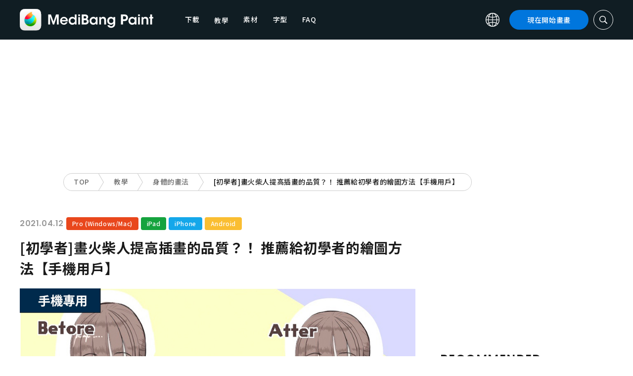

--- FILE ---
content_type: text/html; charset=UTF-8
request_url: https://medibangpaint.com/zh_TW/use/2021/04/how-to-draw-a-rough-sketch-to-improve-quality-1/
body_size: 19918
content:
<!DOCTYPE html>
<!--SNSリンク-->
<html lang="zh-TW">
<head>
<meta charset="UTF-8">
<meta name="apple-mobile-web-app-capable" content="yes">
<meta http-equiv="X-UA-Compatible" content="IE=edge">
<meta name="viewport" content="width=device-width, initial-scale=1, user-scalable=no">
<meta name="twitter:card" content="summary_large_image">
<meta name="twitter:site" content="@MediBangPaint">
<meta name="twitter:creator" content="@MediBangPaint">
<meta name="twitter:title" content="[初學者]畫火柴人提高插畫的品質？！ 推薦給初學者的繪圖方法【手機用戶】 | MediBang Paint - 免費插畫・漫畫製作軟體">

<!-- Google Tag Manager -->
<script>(function (w, d, s, l, i) {
            w[l] = w[l] || [];
            w[l].push({
                'gtm.start':
                    new Date().getTime(), event: 'gtm.js'
            });
            var f = d.getElementsByTagName(s)[0],
                j = d.createElement(s), dl = l != 'dataLayer' ? '&l=' + l : '';
            j.async = true;
            j.src =
                'https://www.googletagmanager.com/gtm.js?id=' + i + dl;
            f.parentNode.insertBefore(j, f);
        })(window, document, 'script', 'dataLayer', 'GTM-KP87FXV');</script>
<!-- End Google Tag Manager -->

<!-- favicon -->
<link rel="icon" href="/favicon-v2.ico">
<link rel="apple-touch-icon" href="/apple-touch-icon-v2.png">
<!-- /favicon -->

<!-- All css links from here -->
<link rel="stylesheet" href="https://use.typekit.net/skd7wus.css">
<link rel="stylesheet" href="https://medibangpaint.com/wp-content/themes/medibang/css/aos.css">
<link rel="stylesheet" href="https://medibangpaint.com/wp-content/themes/medibang/css/animations.css">
<link rel="stylesheet" href="https://medibangpaint.com/wp-content/themes/medibang/css/three-dots.css">
<link rel="stylesheet" href="https://medibangpaint.com/wp-content/themes/medibang/plugin/modal/jquery.modal.min.css" />
<link rel="stylesheet" href="https://medibangpaint.com/wp-content/themes/medibang/plugin/KBmodal/KBmodal.css" />
<link rel="stylesheet" href="https://use.fontawesome.com/releases/v5.0.7/css/all.css">
<link rel="stylesheet" href="https://medibangpaint.com/wp-content/themes/medibang/plugin/carousel_owl/assets/owl.carousel.min.css">
<link rel="stylesheet" href="https://medibangpaint.com/wp-content/themes/medibang/plugin/carousel_owl/assets/owl.theme.default.min.css">
<link rel="stylesheet" href="https://medibangpaint.com/wp-content/themes/medibang/plugin/slick/slick.css">
<link rel="stylesheet" href="https://medibangpaint.com/wp-content/themes/medibang/plugin/slick/slick-theme.css">
<link rel="stylesheet" href="https://medibangpaint.com/wp-content/themes/medibang/common.css?20231121">
<meta name='robots' content='index, follow, max-image-preview:large, max-snippet:-1, max-video-preview:-1' />

	<!-- This site is optimized with the Yoast SEO plugin v24.7 - https://yoast.com/wordpress/plugins/seo/ -->
	<title>[初學者]畫火柴人提高插畫的品質？！ 推薦給初學者的繪圖方法【手機用戶】 | MediBang Paint - 免費插畫・漫畫製作軟體</title>
	<link rel="canonical" href="https://medibangpaint.com/zh_TW/use/2021/04/how-to-draw-a-rough-sketch-to-improve-quality-1/" />
	<meta property="og:locale" content="zh_TW" />
	<meta property="og:type" content="article" />
	<meta property="og:url" content="https://medibangpaint.com/zh_TW/use/2021/04/how-to-draw-a-rough-sketch-to-improve-quality-1/" />
	<meta property="article:publisher" content="https://www.facebook.com/pages/MediBang-Paint/450942718399062" />
	<meta property="article:modified_time" content="2022-01-21T09:57:36+00:00" />
	<meta property="og:image" content="https://medibangpaint.com/wp-content/uploads/2022/01/zh_TW-use-202103-bc1c2a1323a2ac40568316e87fa3b45a.jpg" />
	<meta property="og:image:width" content="960" />
	<meta property="og:image:height" content="540" />
	<meta property="og:image:type" content="image/jpeg" />
	<meta name="twitter:card" content="summary_large_image" />
	<meta name="twitter:site" content="@MediBangPaint" />
	<script type="application/ld+json" class="yoast-schema-graph">{"@context":"https://schema.org","@graph":[{"@type":"WebPage","@id":"https://medibangpaint.com/zh_TW/use/2021/04/how-to-draw-a-rough-sketch-to-improve-quality-1/","url":"https://medibangpaint.com/zh_TW/use/2021/04/how-to-draw-a-rough-sketch-to-improve-quality-1/","name":"[初學者]畫火柴人提高插畫的品質？！ 推薦給初學者的繪圖方法【手機用戶】 | MediBang Paint - 無料のイラスト・マンガ制作ツール","isPartOf":{"@id":"https://medibangpaint.com/en/#website"},"primaryImageOfPage":{"@id":"https://medibangpaint.com/zh_TW/use/2021/04/how-to-draw-a-rough-sketch-to-improve-quality-1/#primaryimage"},"image":{"@id":"https://medibangpaint.com/zh_TW/use/2021/04/how-to-draw-a-rough-sketch-to-improve-quality-1/#primaryimage"},"thumbnailUrl":"https://medibangpaint.com/wp-content/uploads/2022/01/zh_TW-use-202103-bc1c2a1323a2ac40568316e87fa3b45a.jpg","datePublished":"2021-04-12T09:00:43+00:00","dateModified":"2022-01-21T09:57:36+00:00","breadcrumb":{"@id":"https://medibangpaint.com/zh_TW/use/2021/04/how-to-draw-a-rough-sketch-to-improve-quality-1/#breadcrumb"},"inLanguage":"zh-TW","potentialAction":[{"@type":"ReadAction","target":["https://medibangpaint.com/zh_TW/use/2021/04/how-to-draw-a-rough-sketch-to-improve-quality-1/"]}]},{"@type":"ImageObject","inLanguage":"zh-TW","@id":"https://medibangpaint.com/zh_TW/use/2021/04/how-to-draw-a-rough-sketch-to-improve-quality-1/#primaryimage","url":"https://medibangpaint.com/wp-content/uploads/2022/01/zh_TW-use-202103-bc1c2a1323a2ac40568316e87fa3b45a.jpg","contentUrl":"https://medibangpaint.com/wp-content/uploads/2022/01/zh_TW-use-202103-bc1c2a1323a2ac40568316e87fa3b45a.jpg","width":960,"height":540},{"@type":"BreadcrumbList","@id":"https://medibangpaint.com/zh_TW/use/2021/04/how-to-draw-a-rough-sketch-to-improve-quality-1/#breadcrumb","itemListElement":[{"@type":"ListItem","position":1,"name":"ホーム","item":"https://medibangpaint.com/zh_TW/"},{"@type":"ListItem","position":2,"name":"記事","item":"https://medibangpaint.com/en/use/"},{"@type":"ListItem","position":3,"name":"[初學者]畫火柴人提高插畫的品質？！ 推薦給初學者的繪圖方法【手機用戶】"}]},{"@type":"WebSite","@id":"https://medibangpaint.com/en/#website","url":"https://medibangpaint.com/en/","name":"MediBang Paint - 無料のイラスト・マンガ制作ツール","description":"The Official Site of MediBang Paint","potentialAction":[{"@type":"SearchAction","target":{"@type":"EntryPoint","urlTemplate":"https://medibangpaint.com/en/?s={search_term_string}"},"query-input":{"@type":"PropertyValueSpecification","valueRequired":true,"valueName":"search_term_string"}}],"inLanguage":"zh-TW"}]}</script>
	<!-- / Yoast SEO plugin. -->


<link rel="alternate" title="oEmbed (JSON)" type="application/json+oembed" href="https://medibangpaint.com/zh_TW/wp-json/oembed/1.0/embed?url=https%3A%2F%2Fmedibangpaint.com%2Fzh_TW%2Fuse%2F2021%2F04%2Fhow-to-draw-a-rough-sketch-to-improve-quality-1%2F" />
<link rel="alternate" title="oEmbed (XML)" type="text/xml+oembed" href="https://medibangpaint.com/zh_TW/wp-json/oembed/1.0/embed?url=https%3A%2F%2Fmedibangpaint.com%2Fzh_TW%2Fuse%2F2021%2F04%2Fhow-to-draw-a-rough-sketch-to-improve-quality-1%2F&#038;format=xml" />
<style id='wp-img-auto-sizes-contain-inline-css' type='text/css'>
img:is([sizes=auto i],[sizes^="auto," i]){contain-intrinsic-size:3000px 1500px}
/*# sourceURL=wp-img-auto-sizes-contain-inline-css */
</style>
<style id='wp-emoji-styles-inline-css' type='text/css'>

	img.wp-smiley, img.emoji {
		display: inline !important;
		border: none !important;
		box-shadow: none !important;
		height: 1em !important;
		width: 1em !important;
		margin: 0 0.07em !important;
		vertical-align: -0.1em !important;
		background: none !important;
		padding: 0 !important;
	}
/*# sourceURL=wp-emoji-styles-inline-css */
</style>
<style id='wp-block-library-inline-css' type='text/css'>
:root{--wp-block-synced-color:#7a00df;--wp-block-synced-color--rgb:122,0,223;--wp-bound-block-color:var(--wp-block-synced-color);--wp-editor-canvas-background:#ddd;--wp-admin-theme-color:#007cba;--wp-admin-theme-color--rgb:0,124,186;--wp-admin-theme-color-darker-10:#006ba1;--wp-admin-theme-color-darker-10--rgb:0,107,160.5;--wp-admin-theme-color-darker-20:#005a87;--wp-admin-theme-color-darker-20--rgb:0,90,135;--wp-admin-border-width-focus:2px}@media (min-resolution:192dpi){:root{--wp-admin-border-width-focus:1.5px}}.wp-element-button{cursor:pointer}:root .has-very-light-gray-background-color{background-color:#eee}:root .has-very-dark-gray-background-color{background-color:#313131}:root .has-very-light-gray-color{color:#eee}:root .has-very-dark-gray-color{color:#313131}:root .has-vivid-green-cyan-to-vivid-cyan-blue-gradient-background{background:linear-gradient(135deg,#00d084,#0693e3)}:root .has-purple-crush-gradient-background{background:linear-gradient(135deg,#34e2e4,#4721fb 50%,#ab1dfe)}:root .has-hazy-dawn-gradient-background{background:linear-gradient(135deg,#faaca8,#dad0ec)}:root .has-subdued-olive-gradient-background{background:linear-gradient(135deg,#fafae1,#67a671)}:root .has-atomic-cream-gradient-background{background:linear-gradient(135deg,#fdd79a,#004a59)}:root .has-nightshade-gradient-background{background:linear-gradient(135deg,#330968,#31cdcf)}:root .has-midnight-gradient-background{background:linear-gradient(135deg,#020381,#2874fc)}:root{--wp--preset--font-size--normal:16px;--wp--preset--font-size--huge:42px}.has-regular-font-size{font-size:1em}.has-larger-font-size{font-size:2.625em}.has-normal-font-size{font-size:var(--wp--preset--font-size--normal)}.has-huge-font-size{font-size:var(--wp--preset--font-size--huge)}.has-text-align-center{text-align:center}.has-text-align-left{text-align:left}.has-text-align-right{text-align:right}.has-fit-text{white-space:nowrap!important}#end-resizable-editor-section{display:none}.aligncenter{clear:both}.items-justified-left{justify-content:flex-start}.items-justified-center{justify-content:center}.items-justified-right{justify-content:flex-end}.items-justified-space-between{justify-content:space-between}.screen-reader-text{border:0;clip-path:inset(50%);height:1px;margin:-1px;overflow:hidden;padding:0;position:absolute;width:1px;word-wrap:normal!important}.screen-reader-text:focus{background-color:#ddd;clip-path:none;color:#444;display:block;font-size:1em;height:auto;left:5px;line-height:normal;padding:15px 23px 14px;text-decoration:none;top:5px;width:auto;z-index:100000}html :where(.has-border-color){border-style:solid}html :where([style*=border-top-color]){border-top-style:solid}html :where([style*=border-right-color]){border-right-style:solid}html :where([style*=border-bottom-color]){border-bottom-style:solid}html :where([style*=border-left-color]){border-left-style:solid}html :where([style*=border-width]){border-style:solid}html :where([style*=border-top-width]){border-top-style:solid}html :where([style*=border-right-width]){border-right-style:solid}html :where([style*=border-bottom-width]){border-bottom-style:solid}html :where([style*=border-left-width]){border-left-style:solid}html :where(img[class*=wp-image-]){height:auto;max-width:100%}:where(figure){margin:0 0 1em}html :where(.is-position-sticky){--wp-admin--admin-bar--position-offset:var(--wp-admin--admin-bar--height,0px)}@media screen and (max-width:600px){html :where(.is-position-sticky){--wp-admin--admin-bar--position-offset:0px}}
/*wp_block_styles_on_demand_placeholder:697211c44f05e*/
/*# sourceURL=wp-block-library-inline-css */
</style>
<style id='classic-theme-styles-inline-css' type='text/css'>
/*! This file is auto-generated */
.wp-block-button__link{color:#fff;background-color:#32373c;border-radius:9999px;box-shadow:none;text-decoration:none;padding:calc(.667em + 2px) calc(1.333em + 2px);font-size:1.125em}.wp-block-file__button{background:#32373c;color:#fff;text-decoration:none}
/*# sourceURL=/wp-includes/css/classic-themes.min.css */
</style>
<link rel='stylesheet' id='bogo-css' href='https://medibangpaint.com/wp-content/plugins/bogo/includes/css/style.css?ver=20240613' type='text/css' media='all' />
<link rel='stylesheet' id='dnd-upload-cf7-css' href='https://medibangpaint.com/wp-content/plugins/drag-and-drop-multiple-file-upload-contact-form-7/assets/css/dnd-upload-cf7.css?ver=20240613' type='text/css' media='all' />
<link rel='stylesheet' id='contact-form-7-css' href='https://medibangpaint.com/wp-content/plugins/contact-form-7/includes/css/styles.css?ver=20240613' type='text/css' media='all' />
<link rel='stylesheet' id='ez-toc-css' href='https://medibangpaint.com/wp-content/plugins/easy-table-of-contents/assets/css/screen.min.css?ver=20240613' type='text/css' media='all' />
<style id='ez-toc-inline-css' type='text/css'>
div#ez-toc-container .ez-toc-title {font-size: 120%;}div#ez-toc-container .ez-toc-title {font-weight: 500;}div#ez-toc-container ul li {font-size: 95%;}div#ez-toc-container ul li {font-weight: 500;}div#ez-toc-container nav ul ul li {font-size: 90%;}
.ez-toc-container-direction {direction: ltr;}.ez-toc-counter ul{counter-reset: item ;}.ez-toc-counter nav ul li a::before {content: counters(item, '.', decimal) '. ';display: inline-block;counter-increment: item;flex-grow: 0;flex-shrink: 0;margin-right: .2em; float: left; }.ez-toc-widget-direction {direction: ltr;}.ez-toc-widget-container ul{counter-reset: item ;}.ez-toc-widget-container nav ul li a::before {content: counters(item, '.', decimal) '. ';display: inline-block;counter-increment: item;flex-grow: 0;flex-shrink: 0;margin-right: .2em; float: left; }
/*# sourceURL=ez-toc-inline-css */
</style>
<link rel='stylesheet' id='style-css' href='https://medibangpaint.com/wp-content/themes/medibang/style.css?ver=20240613' type='text/css' media='all' />
<link rel='stylesheet' id='cf7cf-style-css' href='https://medibangpaint.com/wp-content/plugins/cf7-conditional-fields/style.css?ver=20240613' type='text/css' media='all' />
<script type="text/javascript" src="https://medibangpaint.com/wp-includes/js/jquery/jquery.min.js?ver=20240613" id="jquery-core-js"></script>
<script type="text/javascript" src="https://medibangpaint.com/wp-includes/js/jquery/jquery-migrate.min.js?ver=20240613" id="jquery-migrate-js"></script>
<link rel="https://api.w.org/" href="https://medibangpaint.com/zh_TW/wp-json/" /><link rel="alternate" title="JSON" type="application/json" href="https://medibangpaint.com/zh_TW/wp-json/wp/v2/use/5696" /><link rel="EditURI" type="application/rsd+xml" title="RSD" href="https://medibangpaint.com/xmlrpc.php?rsd" />
<meta name="generator" content="WordPress 6.9" />
<link rel='shortlink' href='https://medibangpaint.com/zh_TW/?p=5696' />
<link rel="alternate" hreflang="ko-KR" href="https://medibangpaint.com/ko/use/2023/01/how-to-draw-a-rough-sketch-to-improve-quality-1/" />
<link rel="alternate" hreflang="es-ES" href="https://medibangpaint.com/es/use/2021/04/how-to-draw-a-rough-sketch-to-improve-quality-1/" />
<link rel="alternate" hreflang="en-US" href="https://medibangpaint.com/en/use/2021/04/how-to-draw-a-rough-sketch-to-improve-quality-1/" />
<link rel="alternate" hreflang="zh-CN" href="https://medibangpaint.com/zh_CN/use/2021/04/how-to-draw-a-rough-sketch-to-improve-quality-1/" />
<link rel="alternate" hreflang="ja" href="https://medibangpaint.com/use/2021/03/how-to-draw-a-rough-sketch-to-improve-quality-1/" />
<link rel="alternate" hreflang="zh-TW" href="https://medibangpaint.com/zh_TW/use/2021/04/how-to-draw-a-rough-sketch-to-improve-quality-1/" />
<style type="text/css"></style><script type="text/javascript"></script><link rel="icon" href="https://medibangpaint.com/wp-content/uploads/2024/04/cropped-favicon-v3-1-32x32.png" sizes="32x32" />
<link rel="icon" href="https://medibangpaint.com/wp-content/uploads/2024/04/cropped-favicon-v3-1-192x192.png" sizes="192x192" />
<link rel="apple-touch-icon" href="https://medibangpaint.com/wp-content/uploads/2024/04/cropped-favicon-v3-1-180x180.png" />
<meta name="msapplication-TileImage" content="https://medibangpaint.com/wp-content/uploads/2024/04/cropped-favicon-v3-1-270x270.png" />

<!-- ad -->
  <!-- Geniee Wrapper Head Tag -->
<script>
  window.gnshbrequest = window.gnshbrequest || {cmd:[]};
  window.gnshbrequest.cmd.push(function(){
    window.gnshbrequest.registerPassback("1547478");
    window.gnshbrequest.registerPassback("1547540");
    window.gnshbrequest.registerPassback("1547479");
    window.gnshbrequest.registerPassback("1547480");
    window.gnshbrequest.registerPassback("1547481");
    window.gnshbrequest.registerPassback("1547482");
    window.gnshbrequest.registerPassback("1547483");
    window.gnshbrequest.registerPassback("1547484");
    window.gnshbrequest.registerPassback("1547657");
    window.gnshbrequest.registerPassback("1547658");
    window.gnshbrequest.registerPassback("1547659");
    window.gnshbrequest.registerPassback("1547660");
    window.gnshbrequest.registerPassback("1547661");
    window.gnshbrequest.registerPassback("1547662");
    window.gnshbrequest.registerPassback("1547663");
    window.gnshbrequest.registerPassback("1547664");
    window.gnshbrequest.registerPassback("1547665");
    window.gnshbrequest.registerPassback("1547666");
    window.gnshbrequest.registerPassback("1547667");
    window.gnshbrequest.registerPassback("1547548");
    window.gnshbrequest.registerPassback("1547549");
    window.gnshbrequest.registerPassback("1547551");
    window.gnshbrequest.registerPassback("1547552");
    window.gnshbrequest.registerPassback("1547553");
    window.gnshbrequest.registerPassback("1547554");
    window.gnshbrequest.registerPassback("1547555");
    window.gnshbrequest.registerPassback("1547556");
    window.gnshbrequest.registerPassback("1547557");
    window.gnshbrequest.registerPassback("1547558");
    window.gnshbrequest.registerPassback("1547541");
    window.gnshbrequest.registerPassback("1547542");
    window.gnshbrequest.registerPassback("1547543");
    window.gnshbrequest.registerPassback("1547544");
    window.gnshbrequest.registerPassback("1547545");
    window.gnshbrequest.registerPassback("1547559");
    window.gnshbrequest.registerPassback("1547546");
    window.gnshbrequest.forceInternalRequest();
  });
</script>
<script async src="https://cpt.geniee.jp/hb/v1/218482/1135/wrapper.min.js"></script>
  <style type="text/css">
  #fluct-pc-sticky-ad-banner {
    width: 100%;
    height: 90px;
    position: fixed;
    bottom: 0px;
    left: 0px;
    z-index: 2147483646;
    border: 0px;
    background: rgba(40, 40, 40, 0.3);
    opacity: 1;
  }
  
  #fluct-pc-sticky-ad-close-button-banner {
    width: 30px;
    height: 30px;
    background-size: 30px;
    position: absolute;
    top: -30px;
    left: 10px;
    background-repeat: no-repeat;
    background-image: url("[data-uri]");
    }

    .download-banner-box {
      text-align: center;
    }

    .download-banner-box a {
      transition: opacity .2s ease;
    }

    .download-banner-img {
      margin: 0 auto;
    }
  </style>

<!-- ここまで -->


</head>
<body class="" ontouchstart="">
<!-- Google Tag Manager (noscript) -->
<noscript>
    <iframe src="https://www.googletagmanager.com/ns.html?id=GTM-KP87FXV"
            height="0" width="0" style="display:none;visibility:hidden"></iframe>
</noscript>
<!-- End Google Tag Manager (noscript) -->
<!-- ローディング画面 -->
<header id="header" class="l_header header-zh_tw">
  <div class="container container_header">
        <h2 class="siteTitle"><a href="https://medibangpaint.com/zh_TW/" class="globLogo"><img src="https://medibangpaint.com/wp-content/themes/medibang/img/logo.svg" alt="MediBang Paint - 免費插畫・漫畫製作軟體"></a></h2>
        <div class="glob">
      <input id="globNaviCheck" type="checkbox">
      <div class="globNaviBtn"> <span></span> <span></span> <span></span> </div>
      <nav class="globalNavi">
        <div class="globalNaviWrapper">
          <ul class="globalNavilist">
            <li><a href="https://medibangpaint.com/zh_TW/app-download/">下載</a></li>
            <li id="tutorialLink" class="pull-down-link" onclick="pullDownAction()">
              <span class="pull-down-link-text">教學</span>
              <ul class="pull-down-area">
                <li class="pull-down-list">
                  <a class="pull-down-text" href="https://medibangpaint.com/zh_TW/tutorial/"><span>教學</span></a>
                </li>
                <li class="pull-down-list">
                  <a class="pull-down-text" href="https://medibangpaint.com/zh_TW/use/"><span>Lessons</span></a>
                </li>
              </ul>
            </li>
            <li><a href="https://medibangpaint.com/zh_TW/material/">素材</a></li>
            <li><a href="https://medibangpaint.com/zh_TW/cloud-text/">字型</a></li>
            <li><a href="https://medibangpaint.com/zh_TW/faq/">FAQ</a></li>
          </ul>
          <div class="globNaviDevice"> <a href="https://medibangpaint.com/zh_TW/pc/" class="globNaviDevice__item globNaviDevice__mac active">Desktop(Win/Mac)</a> <a href="https://medibangpaint.com/zh_TW/ipad/" class="globNaviDevice__item globNaviDevice__ipad active">iPad</a> <a href="https://medibangpaint.com/zh_TW/iphone/" class="globNaviDevice__item globNaviDevice__iphone active">iPhone</a> <a href="https://medibangpaint.com/zh_TW/android/" class="globNaviDevice__item globNaviDevice__android active">Android</a> </div>
          <div class="gloalNaviMenu">
            <div class="gloalNaviMenu__about">
              <ul>
                <li><a href="https://medibangpaint.com/zh_TW/medibangpaint">MediBang Paint</a></li>
                <li><a href="https://medibangpaint.com/zh_TW/jumppaint/">JUMP PAINT</a></li>
                <li><a href="https://medibangpaint.com/zh_TW/cloud/">雲端</a></li>
                <li><a href="https://medibangpaint.com/zh_TW/team/">團隊創作</a></li>
              </ul>
            </div>
            <div class="gloalNaviMenu__column">
              <ul class="gloalNaviMenu__list">
                <li><a href="https://medibangpaint.com/zh_TW/tutorial/">教學</a></li>
                <li><a href="https://medibangpaint.com/zh_TW/app-download/">下載</a></li>
                <li><a href="https://medibangpaint.com/zh_TW/ipad/releasenote/">版本說明</a></li>
                <li><a href="https://medibangpaint.com/zh_TW/feedback/">意見</a></li>
                <li><a href="https://medibangpaint.com/zh_TW/contact/">諮詢專區</a></li>
              </ul>
              <ul class="gloalNaviMenu__list">
                <li><a href="https://medibang.com/terms/terms" target="_blank">服務條款<i class="external_white_10px"></i></a></li>
                <li><a href="https://medibang.com/terms/privacy" target="_blank">隱私權政策<i class="external_white_10px"></i></a></li>
                <li><a href="https://medibang.com/terms/asct" target="_blank">基於指定商業交易法的顯示<i class="external_white_10px"></i></a></li>
              </ul>
            </div>
            <div class="gloalNaviMenu__other">
              <p>連結</p>
              <ul class="gloalNaviMenu__list">
                <li><a href="https://medibang.com/" target="_blank">ART street<i class="external_white_10px"></i></a></li>
                <li><a href="https://medibangpaint.com/zh_TW/colors/">MediBang Colors</a></li>
                <li><a href="https://medibangpaint.com/zh_TW/manganame/">MangaName</a></li>
                <li><a href="https://mbneppuri.com/" target="_blank">MediBang Neppuri<i class="external_white_10px"></i></a></li>
              </ul>
            </div>
            <div class="gloalNaviMenu__other">
              <p>關於我們</p>
              <div class="gloalNaviMenu__column">
                <ul class="gloalNaviMenu__list">
                  <li><a href="https://medibang.co.jp/" target="_blank">公司介紹</a></li>
                  <li><a href="https://medibang.co.jp/service/product/" target="_blank">業務介紹</a></li>
                  <li><a href="https://medibang.com/press" target="_blank">新聞稿發佈</a></li>
                </ul>
                <ul class="gloalNaviMenu__list">
                  <li><a href="https://recruit.jobcan.jp/medibang/list" target="_blank">徵才資訊</a></li>
                  <li><a href="https://medibang.co.jp/contact/" target="_blank">法人諮詢</a></li>
                </ul>
              </div>
            </div>
            <ul class="gloalNaviSns">
              <li><a href="https://twitter.com/MediBangPaint_e" target="_blank"><img src="https://medibangpaint.com/wp-content/themes/medibang/img/icon_sns_twitter.svg"></a></li>
              <li><a href="https://www.facebook.com/medibangofficial/" target="_blank"><img src="https://medibangpaint.com/wp-content/themes/medibang/img/icon_sns_facebook.svg"></a></li>
              <li><a href="https://www.instagram.com/medibangofficial/" target="_blank"><img src="https://medibangpaint.com/wp-content/themes/medibang/img/icon_sns_instagram.svg"></a></li>
              <li><a href="https://www.youtube.com/channel/UC2MOCqGYfO5ZsuJLshlTsvw" target="_blank"><img src="https://medibangpaint.com/wp-content/themes/medibang/img/icon_sns_youtube.svg"></a></li>
              <li><a href="https://www.tiktok.com/@medibang_official0127" target="_blank"><img src="https://medibangpaint.com/wp-content/themes/medibang/img/icon_sns_tiktok.svg"></a></li>
            </ul>
          </div>
          <div class="globalNaviLang"> <a id="btnLang" class="btnLang"><img src="https://medibangpaint.com/wp-content/themes/medibang/img/icon_global.svg" alt="语言切换图标"><span>繁體中文</span></a> </div>
          <a href="https://medibangpaint.com/zh_TW/app-download/" class="btnTdownload">現在開始畫畫</a> </div>
      </nav>
    </div>
    <a class="btnTsearch"><img src="https://medibangpaint.com/wp-content/themes/medibang/img/icon_search_w.svg" alt="搜索图标"></a> </div>
</header>
<div class="l_header_bottom"><div id="headerSearch" class="headerSearch">
    <div class="container">
      <script async data-cfasync="false" src="https://cse.google.com/cse.js?cx=e6c822327f88c4da9"></script>
      <div class="gcse-searchbox-only"></div>
      <a class="btnTsclose">✕</a>
    </div>
</div></div>
<!-- articles post -->

<div class="headerStatic">
    <ul class="headerStaticInner">
              <li >
          <a href="https://medibangpaint.com/zh_TW/app-download/">下載</a>
        </li>
        <li class="static-pull-down-link">
          <a class="static-nav-link" href="javascript:void(0)" onclick="staticPullDownOpen(event)">教學</a>
          <ul class="static-pull-down-area">
            <li class="static-pull-down-list">
              <a class="static-pull-down-text" href="https://medibangpaint.com/zh_TW/tutorial/"><span>教學</span></a>
            </li>
            <li class="static-active-child static-pull-down-list">
              <a class="static-pull-down-text" href="https://medibangpaint.com/zh_TW/use/"><span>Lessons</span></a>
            </li>
          </ul>
        </li>
        <li >
          <a href="https://medibangpaint.com/zh_TW/material/">素材</a>
        </li>
        <li >
          <a href="https://medibangpaint.com/zh_TW/faq/">FAQ</a>
        </li>
    </ul>
</div>

<div class="l_header_bottom title_part"></div>
<div style='margin:auto;text-align:center;'>
<div data-cptid="1547551" style="display: block; min-width:970px; min-height:250px;"></div>
<script>
window.gnshbrequest.cmd.push(function() {
  window.gnshbrequest.applyPassback("1547551", "[data-cptid='1547551']");
});
</script></div>
<div class="breadcrumb">
	<div class="container">
		<ul class="breadcrumb__list clearfix">
							<li class="breadcrumb__item"><a href="https://medibangpaint.com/zh_TW/">TOP</a></li>
							<li class="breadcrumb__item"><a href="https://medibangpaint.com/zh_TW/use/">教學</a></li>
							<li class="breadcrumb__item"><a href="https://medibangpaint.com/zh_TW/use_tag/how-to-draw-bodies/">身體的畫法</a></li>
							<li class="breadcrumb__item"><a href="">[初學者]畫火柴人提高插畫的品質？！ 推薦給初學者的繪圖方法【手機用戶】</a></li>
					</ul>
	</div>
</div><div id="articles_post" class="l_wrapper">
    <div class="l_main">
    <div class="dividerBottom">
      <div class="post entry-content">
        <p class="postDate">
          2021.04.12        </p>
        <div class="useDevice">
          <a class="item pc" href="https://medibangpaint.com/zh_TW/pc/use/">Pro (Windows/Mac)</a><a class="item ipad" href="https://medibangpaint.com/zh_TW/ipad/use/">iPad</a><a class="item iphone" href="https://medibangpaint.com/zh_TW/iphone/use/">iPhone</a><a class="item android" href="https://medibangpaint.com/zh_TW/android/use/">Android</a>        </div>
        <h1 class="postTitle">
          [初學者]畫火柴人提高插畫的品質？！ 推薦給初學者的繪圖方法【手機用戶】                  </h1>
                <div class="postInfo">
          <div class="postMedia"> <img src="https://medibangpaint.com/wp-content/uploads/2022/01/zh_TW-use-202103-bc1c2a1323a2ac40568316e87fa3b45a.jpg" class="postMediaImg"> </div>
                              <p>「基本定位」是繪圖的第一道工序，作為插圖藍圖來說相當重要。</p>
<p>如果這個定位歪掉，完成的插圖就會失真或不平衡。<br />
另一方面，如果你能把基本定位畫好，身體看上去就會更自然，插畫的質量也會提高。</p>
<p><img decoding="async" class="alignnone wp-imag-30550" src="https://medibangpaint.com/wp-content/uploads/2021/01/Image1.jpg" alt="" width="600" height="" /></p>
<p>本文將為大家介紹定位的基本畫法和要點。</p>
<div id="ez-toc-container" class="ez-toc-v2_0_73 counter-hierarchy ez-toc-counter ez-toc-grey ez-toc-container-direction">
<p class="ez-toc-title" style="cursor:inherit">Index</p>
<label for="ez-toc-cssicon-toggle-item-697211c458836" class="ez-toc-cssicon-toggle-label"><span class=""><span class="eztoc-hide" style="display:none;">Toggle</span><span class="ez-toc-icon-toggle-span"><svg style="fill: #999;color:#999" xmlns="http://www.w3.org/2000/svg" class="list-377408" width="20px" height="20px" viewBox="0 0 24 24" fill="none"><path d="M6 6H4v2h2V6zm14 0H8v2h12V6zM4 11h2v2H4v-2zm16 0H8v2h12v-2zM4 16h2v2H4v-2zm16 0H8v2h12v-2z" fill="currentColor"></path></svg><svg style="fill: #999;color:#999" class="arrow-unsorted-368013" xmlns="http://www.w3.org/2000/svg" width="10px" height="10px" viewBox="0 0 24 24" version="1.2" baseProfile="tiny"><path d="M18.2 9.3l-6.2-6.3-6.2 6.3c-.2.2-.3.4-.3.7s.1.5.3.7c.2.2.4.3.7.3h11c.3 0 .5-.1.7-.3.2-.2.3-.5.3-.7s-.1-.5-.3-.7zM5.8 14.7l6.2 6.3 6.2-6.3c.2-.2.3-.5.3-.7s-.1-.5-.3-.7c-.2-.2-.4-.3-.7-.3h-11c-.3 0-.5.1-.7.3-.2.2-.3.5-.3.7s.1.5.3.7z"/></svg></span></span></label><input type="checkbox"  id="ez-toc-cssicon-toggle-item-697211c458836"  aria-label="顯示/隱藏" /><nav><ul class='ez-toc-list ez-toc-list-level-1 ' ><li class='ez-toc-page-1 ez-toc-heading-level-2'><a class="ez-toc-link ez-toc-heading-1" href="#1%E4%BB%80%E9%BA%BC%E6%98%AF%E5%9F%BA%E6%9C%AC%E5%AE%9A%E4%BD%8D%EF%BC%9F" title="1.什麼是基本定位？">1.什麼是基本定位？</a></li><li class='ez-toc-page-1 ez-toc-heading-level-2'><a class="ez-toc-link ez-toc-heading-2" href="#2%E5%A6%82%E4%BD%95%E7%95%AB%E4%BA%BA%E5%BD%A2%E5%AE%9A%E4%BD%8D" title="2.如何畫人形定位">2.如何畫人形定位</a><ul class='ez-toc-list-level-3' ><li class='ez-toc-heading-level-3'><a class="ez-toc-link ez-toc-heading-3" href="#1%E6%A3%8D%E6%A3%92%E4%BA%BA%E7%89%A9%E5%9E%8B" title="(1)棍棒人物型">(1)棍棒人物型</a></li><li class='ez-toc-page-1 ez-toc-heading-level-3'><a class="ez-toc-link ez-toc-heading-4" href="#2%E7%A9%8D%E6%9C%A8%E5%A8%83%E5%A8%83%E5%9E%8B" title="(2)積木娃娃型">(2)積木娃娃型</a></li><li class='ez-toc-page-1 ez-toc-heading-level-3'><a class="ez-toc-link ez-toc-heading-5" href="#3%E9%AA%A8%E8%B3%AA%E5%A8%83%E5%A8%83%E5%9E%8B" title="(3)骨質娃娃型">(3)骨質娃娃型</a></li><li class='ez-toc-page-1 ez-toc-heading-level-3'><a class="ez-toc-link ez-toc-heading-6" href="#4%E5%9F%BA%E6%9C%AC%E9%AB%94%E5%9E%8B" title="(4)基本體型">(4)基本體型</a></li></ul></li></ul></nav></div>
<h2><span class="ez-toc-section" id="1%E4%BB%80%E9%BA%BC%E6%98%AF%E5%9F%BA%E6%9C%AC%E5%AE%9A%E4%BD%8D%EF%BC%9F"></span>1.什麼是基本定位？<span class="ez-toc-section-end"></span></h2>
<p>如果你在網上看繪圖過程，可能會看到他們在畫人之前先畫 「像娃娃一樣的東西」。<br />
<a href="https://medibang.com/page/if/traceanddraw/" target="_blank" rel="noopener noreferrer">Trace&amp; Draw!模版</a>，也是基本定位的一種。<br />
此外，畫臉時的十字線也是定位。</p>
<p><img decoding="async" class="alignnone wp-imag-30551" src="https://medibangpaint.com/wp-content/uploads/2021/01/Image2.png" alt="" width="700" height="" /><br />
定位是用簡單的形狀來繪製藍圖的過程，以顯示在插圖中什麼地方會被畫出來。<br />
在這個過程中<br />
(1)將人放在畫面上的什麼位置，以什麼姿勢。<br />
(2)如何畫出人的部位，在哪裡，怎麼畫(平衡)。</p>
<p>這一次，我想把重點放在(2)人的定位。</p>
<p>&nbsp;</p>
<h2><span class="ez-toc-section" id="2%E5%A6%82%E4%BD%95%E7%95%AB%E4%BA%BA%E5%BD%A2%E5%AE%9A%E4%BD%8D"></span>2.如何畫人形定位<span class="ez-toc-section-end"></span></h2>
<p>人的定位有好幾種類型，但我要介紹的主要有四種。</p>
<p>(1) 棍棒人型<br />
(2) 積木娃娃型<br />
(3) 骨頭娃娃型<br />
(4) 體型</p>
<p>這四種類型的難度等級依次為（1）到（4）。</p>
<h3><span class="ez-toc-section" id="1%E6%A3%8D%E6%A3%92%E4%BA%BA%E7%89%A9%E5%9E%8B"></span><strong>(1)棍棒人物型</strong><span class="ez-toc-section-end"></span></h3>
<p><img decoding="async" class="alignnone wp-imag-30552" src="https://medibangpaint.com/wp-content/uploads/2021/01/Image3.png" alt="" width="700" height="" /><br />
難度等級★☆☆☆☆<br />
因為是平面，所以即使是初學者也很容易畫出來，是基本定位 ，應該從這裡開始練習。</p>
<h3><span class="ez-toc-section" id="2%E7%A9%8D%E6%9C%A8%E5%A8%83%E5%A8%83%E5%9E%8B"></span><strong>(2)積木娃娃型</strong><span class="ez-toc-section-end"></span></h3>
<p><img fetchpriority="high" decoding="async" class="alignnone wp-imag-30553" src="https://medibangpaint.com/wp-content/uploads/2021/01/Image4-1.png" alt="" width="700" height="538" /><br />
難度等級★★☆☆☆。<br />
由於畫中使用了3D形狀，所以難度級別會上升一些。<br />
腿和手臂也是以立體的形式畫出來的，所以當角度變化時，即使腿和手的樣子發生了變化，也很容易畫出來。</p>
<h3><span class="ez-toc-section" id="3%E9%AA%A8%E8%B3%AA%E5%A8%83%E5%A8%83%E5%9E%8B"></span><strong>(3)骨質娃娃型</strong><span class="ez-toc-section-end"></span></h3>
<p><img decoding="async" class="alignnone wp-imag-30554" src="https://medibangpaint.com/wp-content/uploads/2021/01/Image5-1.png" alt="" width="700" height="538" /><br />
難度等級★★★☆☆。<br />
這是為那些想畫得更逼真的人準備的。<br />
你需要對人體骨骼和肌肉有一定的了解，因為這種畫法很容易畫出骨骼，然後再加上肌肉。<br />
在畫完骨骼人物後再加上肌肉，就可以畫出更逼真的人體。</p>
<h3><span class="ez-toc-section" id="4%E5%9F%BA%E6%9C%AC%E9%AB%94%E5%9E%8B"></span><strong>(4)基本體型</strong><span class="ez-toc-section-end"></span></h3>
<p><img decoding="async" class="alignnone wp-imag-30555" src="https://medibangpaint.com/wp-content/uploads/2021/01/Image6-1.png" alt="" width="700" height="538" /><br />
難度：★★★★<br />
這是一種比較簡單的裸體畫法。<br />
如果你不習慣在一定程度上畫人體，就很難畫出平衡和改變角度。</p>
<p>我向初學者推薦(1)的棍棒人型。<br />
如果你把最基本的類型(1)畫上幾遍，身體的平衡就會逐漸進入你的腦海。<br />
另一個優點是，因為畫定位容易上手，所以很容易習慣。</p>
<p>因此，如果你不習慣畫定位，或者努力在畫定位人偶，但你的插圖平衝還是不好，那麼，用基本的(1)棍棒人型來掌握如何畫平衡是很好的。</p>
<p>(文字和圖片：sakaki)</p>
                    
          <div class="dividerBottom dividerLast btn_useRequest">
            <div class="materialBanner">
              <p>＼ We are accepting requests for articles on how to use ／</p>
              <div class="btnWrapper">
                <a href="https://forms.gle/RqEx39LB9QJ1RCnQ6" onclick="ga('send','event','btn_useRequest','[初學者]畫火柴人提高插畫的品質？！ 推薦給初學者的繪圖方法【手機用戶】');" target="_blank" class="btnOpen btnWithRightIcon" rel="noopener">Request</a>
              </div>
            </div>
          </div>

          <div class="single_download_widget">
            <div class="top_widget__download widget widget__download">
              <img src="https://medibangpaint.com/wp-content/themes/medibang/img/logo.svg" class="wigetDownload__logo">
              <p class="heading_widgetdownload">現在立刻免費下載</p>
              <a href="https://medibangpaint.com/zh_TW/app-download/" class="widgetDownloadBtn"><img src="https://medibangpaint.com/wp-content/themes/medibang/img/icon_download_blue.svg">下載MediBang Paint</a>
            </div>
          </div>

                  </div>
        <div class="postColor use_purpose clearfix">
          <a class="postColor__item" href="https://medibangpaint.com/zh_TW/?use_device=&use_purpose=learn-about-drawing-techniques">學習作畫技巧</a>        </div>
        <div class="postColor clearfix">
          <a class="postColor__item" href="https://medibangpaint.com/zh_TW/?use_device=&use_tag=how-to-draw-bodies">#身體的畫法</a><a class="postColor__item" href="https://medibangpaint.com/zh_TW/?use_device=&use_tag=trivia">#豆知識</a><a class="postColor__item" href="https://medibangpaint.com/zh_TW/?use_device=&use_tag=atari-approximation">#定位</a><a class="postColor__item" href="https://medibangpaint.com/zh_TW/?use_device=&use_tag=how-to-practice-drawing">#繪圖練習法</a><a class="postColor__item" href="https://medibangpaint.com/zh_TW/?use_device=&use_tag=improve-quality">#提升品質</a><a class="postColor__item" href="https://medibangpaint.com/zh_TW/?use_device=&use_tag=writer-amane">#作者：Amane</a><a class="postColor__item" href="https://medibangpaint.com/zh_TW/?use_device=&use_tag=for-beginners">#針對初學者</a>        </div>
        <div class="postSns postSnsBottom">
          <p class="postSns__label">SHARE</p>
          <div class="postSns__minus"></div>
          <ul>
            <li><a href="https://twitter.com/share?url=https://medibangpaint.com/zh_TW/use/2021/04/how-to-draw-a-rough-sketch-to-improve-quality-1/&text=[初學者]畫火柴人提高插畫的品質？！ 推薦給初學者的繪圖方法【手機用戶】&hashtags=MediBangPaint" onclick="window.open(this.href, 'tweetwindow', 'left='+Number((window.screen.width-550)/2)+',top='+Number((window.screen.height-420)/2)+', width=550, height=420, personalbar=0, toolbar=0, scrollbars=1, resizable=!'); return false;"><img src="https://medibangpaint.com/wp-content/themes/medibang/img/icon_sns_twitter.svg"></a></li>
            <li><a href="https://www.facebook.com/share.php?u=https://medibangpaint.com/zh_TW/use/2021/04/how-to-draw-a-rough-sketch-to-improve-quality-1/" onclick="window.open(this.href, 'FBwindow', 'left='+Number((window.screen.width-650)/2)+',top='+Number((window.screen.height-450)/2)+', width=650, height=450, menubar=no, toolbar=no, scrollbars=yes'); return false;"><img src="https://medibangpaint.com/wp-content/themes/medibang/img/icon_sns_facebook.svg"></a></li>
            <li><a href="http://line.me/R/msg/text/?[初學者]畫火柴人提高插畫的品質？！ 推薦給初學者的繪圖方法【手機用戶】 https://medibangpaint.com/zh_TW/use/2021/04/how-to-draw-a-rough-sketch-to-improve-quality-1/" onclick="window.open(this.href, 'linewindow', 'left='+Number((window.screen.width-650)/2)+',top='+Number((window.screen.height-450)/2)+', width=650, height=450, menubar=no, toolbar=no, scrollbars=yes'); return false;"><img src="https://medibangpaint.com/wp-content/themes/medibang/img/icon_sns_line.svg"></a></li>
          </ul>
        </div>
      </div>
    </div>
    <div class="dividerBottom dividerArticles6">
      <div class="heading headingUnderline">
        <h2>RELATED ARTICLES<span>推薦以下相關文章給閱讀過此文章的您</span></h2>
      </div>
            <div class="archive clearfix">
                <article class="archive__item">
          <div class="eyecatch"> <a href="https://medibangpaint.com/zh_TW/use/2021/05/how-to-understand-and-draw-the-structure-of-the-wrist/" class="eyecatch__link">
            <img width="960" height="540" src="https://medibangpaint.com/wp-content/uploads/2022/01/zh_TW-use-202104-911fb4db59e087a5a074ac73968d2d67.jpg" class="attachment-post-thumbnail size-post-thumbnail wp-post-image" alt="" decoding="async" loading="lazy" />            </a> </div>
          <div class="archive__contents">
            <h3 class="heading_secondary"><a href="https://medibangpaint.com/zh_TW/use/2021/05/how-to-understand-and-draw-the-structure-of-the-wrist/">
              手部的畫法－理解結構篇              </a></h3>
            <div class="meta clearfix">
              <div class="meta_category">
                <ul class="category">
                  <li><a href="https://medibangpaint.com/zh_TW/?use_device=&use_tag=writer-%e5%90%89%e7%94%b0%e3%82%bb%e3%83%84">#作者：吉田セツ</a></li><li><a href="https://medibangpaint.com/zh_TW/?use_device=&use_tag=improving-drawing-skills">#增加繪畫能力</a></li><li><a href="https://medibangpaint.com/zh_TW/?use_device=&use_tag=drawing-a-hand">#手的描繪方式</a></li><li><a href="https://medibangpaint.com/zh_TW/?use_device=&use_tag=wrist">#手腕</a></li><li><a href="https://medibangpaint.com/zh_TW/?use_device=&use_tag=how-to-draw-bodies">#身體的畫法</a></li><li><a href="https://medibangpaint.com/zh_TW/?use_device=&use_tag=improve-quality">#提升品質</a></li><li><a href="https://medibangpaint.com/zh_TW/?use_device=&use_tag=tutorial">#製作方法</a></li>                </ul>
                <p class="date">
                  2021.05.03                </p>
              </div>
            </div>
          </div>
        </article>
                <article class="archive__item">
          <div class="eyecatch"> <a href="https://medibangpaint.com/zh_TW/use/2021/03/how-to-draw-sword-poses-standing/" class="eyecatch__link">
            <img width="960" height="540" src="https://medibangpaint.com/wp-content/uploads/2022/01/zh_TW-use-202103-2ffaa6d44288306ef2371704f1aa5108.jpg" class="attachment-post-thumbnail size-post-thumbnail wp-post-image" alt="" decoding="async" loading="lazy" />            </a> </div>
          <div class="archive__contents">
            <h3 class="heading_secondary"><a href="https://medibangpaint.com/zh_TW/use/2021/03/how-to-draw-sword-poses-standing/">
              簡單！帥氣的持刀姿勢(體現角色性格的站姿)              </a></h3>
            <div class="meta clearfix">
              <div class="meta_category">
                <ul class="category">
                  <li><a href="https://medibangpaint.com/zh_TW/?use_device=&use_tag=sword">#刀</a></li><li><a href="https://medibangpaint.com/zh_TW/?use_device=&use_tag=japanese-style">#和風</a></li><li><a href="https://medibangpaint.com/zh_TW/?use_device=&use_tag=improve-quality">#提升品質</a></li><li><a href="https://medibangpaint.com/zh_TW/?use_device=&use_tag=posing">#Posing</a></li><li><a href="https://medibangpaint.com/zh_TW/?use_device=&use_tag=writer-%e7%ab%b9%e5%86%85%e6%b4%8b">#作者：竹内洋</a></li><li><a href="https://medibangpaint.com/zh_TW/?use_device=&use_tag=for-beginners">#針對初學者</a></li><li><a href="https://medibangpaint.com/zh_TW/?use_device=&use_tag=how-to-draw-bodies">#身體的畫法</a></li>                </ul>
                <p class="date">
                  2021.03.31                </p>
              </div>
            </div>
          </div>
        </article>
                <article class="archive__item">
          <div class="eyecatch"> <a href="https://medibangpaint.com/zh_TW/use/2021/06/human-bodies-from-a-lower-angle/" class="eyecatch__link">
            <img width="960" height="540" src="https://medibangpaint.com/wp-content/uploads/2022/01/zh_TW-use-202106-e2bc4beb695f18e535d6c7233e35822d.jpg" class="attachment-post-thumbnail size-post-thumbnail wp-post-image" alt="" decoding="async" loading="lazy" />            </a> </div>
          <div class="archive__contents">
            <h3 class="heading_secondary"><a href="https://medibangpaint.com/zh_TW/use/2021/06/human-bodies-from-a-lower-angle/">
              [基礎] 使用由下往上的視角看人體              </a></h3>
            <div class="meta clearfix">
              <div class="meta_category">
                <ul class="category">
                  <li><a href="https://medibangpaint.com/zh_TW/?use_device=&use_tag=writer-%e5%90%89%e7%94%b0%e3%82%bb%e3%83%84">#作者：吉田セツ</a></li><li><a href="https://medibangpaint.com/zh_TW/?use_device=&use_tag=improving-drawing-skills">#增加繪畫能力</a></li><li><a href="https://medibangpaint.com/zh_TW/?use_device=&use_tag=composition">#構圖</a></li><li><a href="https://medibangpaint.com/zh_TW/?use_device=&use_tag=how-to-draw-bodies">#身體的畫法</a></li><li><a href="https://medibangpaint.com/zh_TW/?use_device=&use_tag=upward-angle">#仰角視角</a></li><li><a href="https://medibangpaint.com/zh_TW/?use_device=&use_tag=trivia">#豆知識</a></li><li><a href="https://medibangpaint.com/zh_TW/?use_device=&use_tag=perspective">#視角</a></li>                </ul>
                <p class="date">
                  2021.06.21                </p>
              </div>
            </div>
          </div>
        </article>
                <article class="archive__item">
          <div class="eyecatch"> <a href="https://medibangpaint.com/zh_TW/use/2022/08/how-to-paint-stomach/" class="eyecatch__link">
            <img width="1280" height="720" src="https://medibangpaint.com/wp-content/uploads/2022/06/63a8ae6166785f76dd448a2c08bd2105.jpg" class="attachment-post-thumbnail size-post-thumbnail wp-post-image" alt="" decoding="async" loading="lazy" srcset="https://medibangpaint.com/wp-content/uploads/2022/06/63a8ae6166785f76dd448a2c08bd2105.jpg 1280w, https://medibangpaint.com/wp-content/uploads/2022/06/63a8ae6166785f76dd448a2c08bd2105-300x169.jpg 300w, https://medibangpaint.com/wp-content/uploads/2022/06/63a8ae6166785f76dd448a2c08bd2105-1024x576.jpg 1024w, https://medibangpaint.com/wp-content/uploads/2022/06/63a8ae6166785f76dd448a2c08bd2105-768x432.jpg 768w" sizes="auto, (max-width: 1280px) 100vw, 1280px" />            </a> </div>
          <div class="archive__contents">
            <h3 class="heading_secondary"><a href="https://medibangpaint.com/zh_TW/use/2022/08/how-to-paint-stomach/">
              肌膚上色步驟～腹部篇～              </a></h3>
            <div class="meta clearfix">
              <div class="meta_category">
                <ul class="category">
                  <li><a href="https://medibangpaint.com/zh_TW/?use_device=&use_tag=finishing">#完稿</a></li><li><a href="https://medibangpaint.com/zh_TW/?use_device=&use_tag=how-to-apply-color">#顏色的上色方法</a></li><li><a href="https://medibangpaint.com/zh_TW/?use_device=&use_tag=how-to-draw-bodies">#身體的畫法</a></li><li><a href="https://medibangpaint.com/zh_TW/?use_device=&use_tag=how-to-paint-skin">#肌膚的上色法</a></li><li><a href="https://medibangpaint.com/zh_TW/?use_device=&use_tag=how-to-draw-a-manga">#漫畫的畫法</a></li>                </ul>
                <p class="date">
                  2022.08.22                </p>
              </div>
            </div>
          </div>
        </article>
                <article class="archive__item">
          <div class="eyecatch"> <a href="https://medibangpaint.com/zh_TW/use/2021/04/how-to-draw-a-hand-fist/" class="eyecatch__link">
            <img width="960" height="540" src="https://medibangpaint.com/wp-content/uploads/2022/01/zh_TW-use-202104-48e39ef75f01263b9f65e86104665d61.jpg" class="attachment-post-thumbnail size-post-thumbnail wp-post-image" alt="" decoding="async" loading="lazy" />            </a> </div>
          <div class="archive__contents">
            <h3 class="heading_secondary"><a href="https://medibangpaint.com/zh_TW/use/2021/04/how-to-draw-a-hand-fist/">
              手部的畫法－握拳篇              </a></h3>
            <div class="meta clearfix">
              <div class="meta_category">
                <ul class="category">
                  <li><a href="https://medibangpaint.com/zh_TW/?use_device=&use_tag=writer-%e5%90%89%e7%94%b0%e3%82%bb%e3%83%84">#作者：吉田セツ</a></li><li><a href="https://medibangpaint.com/zh_TW/?use_device=&use_tag=improving-drawing-skills">#增加繪畫能力</a></li><li><a href="https://medibangpaint.com/zh_TW/?use_device=&use_tag=drawing-a-hand">#手的描繪方式</a></li><li><a href="https://medibangpaint.com/zh_TW/?use_device=&use_tag=how-to-draw-bodies">#身體的畫法</a></li><li><a href="https://medibangpaint.com/zh_TW/?use_device=&use_tag=improve-quality">#提升品質</a></li><li><a href="https://medibangpaint.com/zh_TW/?use_device=&use_tag=tutorial">#製作方法</a></li>                </ul>
                <p class="date">
                  2021.04.23                </p>
              </div>
            </div>
          </div>
        </article>
                <article class="archive__item">
          <div class="eyecatch"> <a href="https://medibangpaint.com/zh_TW/use/2021/04/how-to-draw-the-body-seen-from-a-birds-eye-view/" class="eyecatch__link">
            <img width="960" height="540" src="https://medibangpaint.com/wp-content/uploads/2022/01/zh_TW-use-202103-1a8478c2e5c4b2bf2291595a7914dfd0.jpg" class="attachment-post-thumbnail size-post-thumbnail wp-post-image" alt="" decoding="async" loading="lazy" />            </a> </div>
          <div class="archive__contents">
            <h3 class="heading_secondary"><a href="https://medibangpaint.com/zh_TW/use/2021/04/how-to-draw-the-body-seen-from-a-birds-eye-view/">
              [簡單解說] 俯瞰視角的身體畫法              </a></h3>
            <div class="meta clearfix">
              <div class="meta_category">
                <ul class="category">
                  <li><a href="https://medibangpaint.com/zh_TW/?use_device=&use_tag=how-to-draw-bodies">#身體的畫法</a></li><li><a href="https://medibangpaint.com/zh_TW/?use_device=&use_tag=trivia">#豆知識</a></li><li><a href="https://medibangpaint.com/zh_TW/?use_device=&use_tag=birds-eye-view">#俯瞰</a></li><li><a href="https://medibangpaint.com/zh_TW/?use_device=&use_tag=improve-quality">#提升品質</a></li><li><a href="https://medibangpaint.com/zh_TW/?use_device=&use_tag=perspective">#視角</a></li><li><a href="https://medibangpaint.com/zh_TW/?use_device=&use_tag=writer-%e9%87%8d%e8%ab%ad">#作者：重諭</a></li><li><a href="https://medibangpaint.com/zh_TW/?use_device=&use_tag=composition">#構圖</a></li>                </ul>
                <p class="date">
                  2021.04.09                </p>
              </div>
            </div>
          </div>
        </article>
              </div>
          </div>
    <div class="dividerBottom">
      <div class="heading headingUnderline">
	<h2>FEATURE<span>特輯</span></h2>
</div>
<div id="featureSlider" class="featureSlider owl-carousel owl-theme">
        	<div class="featureSliderItem">
		<a href="https://medibangpaint.com/zh_TW/feature/mangatutorialforbeginners/"><img src="https://medibangpaint.com/wp-content/uploads/2022/05/bb7a831ebb83eb85780928e56456068f.jpg"></a>
	      <span>“初級漫畫課程”特輯</span>
	</div>
    	<div class="featureSliderItem">
		<a href="https://medibangpaint.com/zh_TW/feature/articlesforbeginners/"><img src="https://medibangpaint.com/wp-content/uploads/2023/04/68a472f78818ff5b5437e39f440205db-1.jpg"></a>
	      <span>“初學者必看文章”專刊</span>
	</div>
    	<div class="featureSliderItem">
		<a href="https://medibangpaint.com/zh_TW/feature/especiallyfaq/"><img src="https://medibangpaint.com/wp-content/uploads/2022/06/1b888dd1a02053371851f0ddae3ce2c6.jpg"></a>
	      <span>“特別常見的問題”專題</span>
	</div>
          	<div class="featureSliderItem">
		<a href="https://medibangpaint.com/zh_TW/feature/medibangnews/"><img src="https://medibangpaint.com/wp-content/uploads/2022/05/239596c279fc3a291685dd06f51e65b1.jpg"></a>
	      <span>MediBang新聞</span>
	</div>
    	<div class="featureSliderItem">
		<a href="https://medibangpaint.com/zh_TW/feature/topics/"><img src="https://medibangpaint.com/wp-content/uploads/2022/05/2ed894762d8cae1a640867a23a62105d.jpg"></a>
	      <span>MediBang 員工推薦主題</span>
	</div>
  </div>
<div class="btnWrapper">
	<a href="https://medibangpaint.com/zh_TW/feature/" class="btnOpen btnWithRightIcon">查看所有特輯</a>
</div>
    </div>
  </div>    <div class="l_sidebar pc">
    <!--SNSリンク-->
<div class="inner">
<aside class="widget widgetAv">
	<div class="sideAvs">
		<div class="sideAvs__item">
			<!-- <div class="sideAvs__area"> -->
              <div style='margin:auto;text-align:center;'>
          <div data-cptid="1547552" style="display: block; min-width:300px; min-height:250px;"></div>
<script>
window.gnshbrequest.cmd.push(function() {
  window.gnshbrequest.applyPassback("1547552", "[data-cptid='1547552']");
});
</script>        </div>
            <!-- </div> -->
		</div>

    <aside class="widget widgetRelatedArticles">
  <h2 class="heading_widget"><span class="en">RECOMMENDED</span><span class="ja">推薦</span></h2>
	<div class="widgetPosts">
        <ul>
            <li>
        <a href="https://medibangpaint.com/zh_TW/use/2021/11/save-time-with-filters-1/">
          <figure class="widgetpost__media"><img width="300" height="169" src="https://medibangpaint.com/wp-content/uploads/2021/11/4d33a500697c55efa7dd99262a5226b38-300x169.jpeg" class="attachment-medium size-medium wp-post-image" alt="" decoding="async" loading="lazy" srcset="https://medibangpaint.com/wp-content/uploads/2021/11/4d33a500697c55efa7dd99262a5226b38-300x169.jpeg 300w, https://medibangpaint.com/wp-content/uploads/2021/11/4d33a500697c55efa7dd99262a5226b38-768x432.jpeg 768w, https://medibangpaint.com/wp-content/uploads/2021/11/4d33a500697c55efa7dd99262a5226b38.jpeg 960w" sizes="auto, (max-width: 300px) 100vw, 300px" />          </figure>
          <div class="widgetpost__txt">
						<p class="date_widget">2021.11.21</p>
						<h3 class="heading_widgetpost">使用濾鏡節省時間① 集中線</h3>
					</div>
        </a>
      </li>
            <li>
        <a href="https://medibangpaint.com/zh_TW/use/2019/07/change-the-color-of-the-outline-by-protecting-alpha/">
          <figure class="widgetpost__media"><img width="300" height="300" src="https://medibangpaint.com/wp-content/uploads/2022/01/zh_TW-use-201907-thumb.png" class="attachment-medium size-medium wp-post-image" alt="" decoding="async" loading="lazy" />          </figure>
          <div class="widgetpost__txt">
						<p class="date_widget">2019.07.26</p>
						<h3 class="heading_widgetpost">Change the color of the outline by protecting Alpha!</h3>
					</div>
        </a>
      </li>
            <li>
        <a href="https://medibangpaint.com/zh_TW/use/2019/12/change-line-drawing-color-using-8bit-layer/">
          <figure class="widgetpost__media"><img width="300" height="190" src="https://medibangpaint.com/wp-content/uploads/2022/01/zh_TW-use-201912-title-1.jpg" class="attachment-medium size-medium wp-post-image" alt="" decoding="async" loading="lazy" />          </figure>
          <div class="widgetpost__txt">
						<p class="date_widget">2019.12.23</p>
						<h3 class="heading_widgetpost">Easily change the color of your line art with 8bit layers</h3>
					</div>
        </a>
      </li>
          </ul>
      </div>
  </aside>
  
		<div class="sideAvs__item">
			<!-- <div class="sideAvs__area"> -->
              <div style='margin:auto;text-align:center;'>
          <div data-cptid="1547553" style="display: block; min-width:300px; min-height:250px;"></div>
<script>
window.gnshbrequest.cmd.push(function() {
  window.gnshbrequest.applyPassback("1547553", "[data-cptid='1547553']");
});
</script>        </div>
            <!-- </div> -->
		</div>
		<div class="sideAvs__item">
			<!-- <div class="sideAvs__area"> -->
              <div style='margin:auto;text-align:center;'>
          <div data-cptid="1547554" style="display: block; min-width:300px; min-height:250px;"></div>
<script>
window.gnshbrequest.cmd.push(function() {
  window.gnshbrequest.applyPassback("1547554", "[data-cptid='1547554']");
});
</script>        </div>
            <!-- </div> -->
		</div>
	</div>
</aside>

<aside class="widget widget__sns">
	<h2 class="heading_widget">這邊也別忘記確認</h2>
	<div class="widgetSns">
		<!--
    <p class="widgetSns__label">SNS</p>
		<p class="widgetSns__mark"></p>
    -->
		<ul>
              <li><a href="https://twitter.com/MediBangPaint_e" target="_blank"><img src="https://medibangpaint.com/wp-content/themes/medibang/img/icon_sns_twitter.svg"></a></li>
              <li><a href="https://www.facebook.com/medibangofficial/" target="_blank"><img src="https://medibangpaint.com/wp-content/themes/medibang/img/icon_sns_facebook.svg"></a></li>
              <li><a href="https://www.instagram.com/medibangofficial/" target="_blank"><img src="https://medibangpaint.com/wp-content/themes/medibang/img/icon_sns_instagram.svg"></a></li>
              <li><a href="https://www.youtube.com/channel/UC2MOCqGYfO5ZsuJLshlTsvw" target="_blank"><img src="https://medibangpaint.com/wp-content/themes/medibang/img/icon_sns_youtube.svg"></a></li>
              <li><a href="https://www.tiktok.com/@medibang_official0127" target="_blank"><img src="https://medibangpaint.com/wp-content/themes/medibang/img/icon_sns_tiktok.svg"></a></li>
		</ul>
	</div>
</aside>



<aside class="widget widgetAv">
	<!-- <div class="widgetAv__area"> -->
      <div style='margin:auto;text-align:center;'>
      <div data-cptid="1547555" style="display: block; min-width:300px; min-height:250px;"></div>
<script>
window.gnshbrequest.cmd.push(function() {
  window.gnshbrequest.applyPassback("1547555", "[data-cptid='1547555']");
});
</script>    </div>
  <!-- </div> -->
</aside>

<aside class="widget widgetPickup">
	<h2 class="heading_widget"><span class="en">PICK UP</span><span class="ja">精選文章</span></h2>
	<div class="widgetPosts">
		   
		<ul>
						<li>
				<a href="https://medibangpaint.com/zh_TW/use/2021/10/how-to-draw-a-chibi-characters-face/?reset=1">
					<figure class="widgetpost__media"><img width="300" height="169" src="https://medibangpaint.com/wp-content/uploads/2022/01/zh_TW-use-202110-5988b7feff9a4481aee917b1853857f1.jpg" class="attachment-medium size-medium wp-post-image" alt="" decoding="async" loading="lazy" /></figure>
					<div class="widgetpost__txt">
						<p class="date_widget">2021.10.22</p>
						<h3 class="heading_widgetpost">【初學者】可愛型角色臉部的畫法【還有畫眼睛跟頭髮的訣竅】</h3>
					</div>
				</a>				
			</li>
						<li>
				<a href="https://medibangpaint.com/zh_TW/use/2021/08/how-to-work-with-self-made-brushes-in-illustrations/?reset=1">
					<figure class="widgetpost__media"><img width="300" height="169" src="https://medibangpaint.com/wp-content/uploads/2022/01/zh_TW-use-202108-43aa2b01a445261fa9a7120d7a0fbd24.jpg" class="attachment-medium size-medium wp-post-image" alt="" decoding="async" loading="lazy" /></figure>
					<div class="widgetpost__txt">
						<p class="date_widget">2021.08.25</p>
						<h3 class="heading_widgetpost">使用自製筆刷來畫插畫吧！</h3>
					</div>
				</a>				
			</li>
						<li>
				<a href="https://medibangpaint.com/zh_TW/use/2021/07/lightfulwatercolorstyle/?reset=1">
					<figure class="widgetpost__media"><img width="300" height="169" src="https://medibangpaint.com/zh_TW/wp-content/uploads/2021/07/4c933207e9c7e83e862ee254bd6b1e98-3.jpg" class="attachment-medium size-medium wp-post-image" alt="" decoding="async" loading="lazy" /></figure>
					<div class="widgetpost__txt">
						<p class="date_widget">2021.07.15</p>
						<h3 class="heading_widgetpost">充滿光線的水彩風插圖</h3>
					</div>
				</a>				
			</li>
					</ul>
				<a href="https://medibangpaint.com/zh_TW/feature/pickup/" class="widgetPostBtn">查看精選文章一覽</a>
	</div>
</aside>


<aside class="widget widget__download">
  <img src="https://medibangpaint.com/wp-content/themes/medibang/img/logo.svg" class="wigetDownload__logo">
  <h2 class="heading_widgetdownload">現在立刻免費下載</h2>
  <a href="https://medibangpaint.com/zh_TW/app-download/" class="widgetDownloadBtn"><img src="https://medibangpaint.com/wp-content/themes/medibang/img/icon_download_blue.svg">下載MediBang Paint</a>
</aside>


<aside class="widget widget__service">
	<ul class="widgetService">
    <li>
			<a href="https://letspri.com/" target="_blank" class="relatedService widgetRelatedService">
				<img src="https://medibangpaint.com/wp-content/themes/medibang/img/service/letspri.png" class="relatedService__img">
				<p>LetsPri<i class="fas fa-external-link-alt"></i></p>
			</a>
		</li>
		<li>
			<a href="https://medibang.com" target="_blank" class="relatedService widgetRelatedService">
				<img src="https://medibangpaint.com/wp-content/themes/medibang/img/service/artstreet.png?ver-1" class="relatedService__img">
				<p>ART street<i class="fas fa-external-link-alt"></i></p>
			</a>
		</li>
		<li>
			<a href="https://medibangpaint.com/zh_TW/colors/" class="relatedService widgetRelatedService">
				<img src="https://medibangpaint.com/wp-content/themes/medibang/img/service/manganame-en.png" class="relatedService__img">
				<p>MediBang Colors</p>
			</a>
		</li>
		<li>
			<a href="https://medibangpaint.com/zh_TW/manganame/" class="relatedService widgetRelatedService">
				<img src="https://medibangpaint.com/wp-content/themes/medibang/img/service/menbameri-en.png" class="relatedService__img">
				<p>MangaName</p>
			</a>
		</li>
    <li>
			<a href="https://mbneppuri.com/" target="_blank" class="relatedService widgetRelatedService">
				<img src="https://medibangpaint.com/wp-content/themes/medibang/img/service/mb-neppuri.png" class="relatedService__img">
				<p>MediBang Neppuri<i class="fas fa-external-link-alt"></i></p>
			</a>
		</li>
	</ul>
</aside>
</div>
  </div>
    </div>
<!-- articles post -->
<!--SNSリンク-->

<div class="l_footer_top" style="display: none;">
  <div class="globLang"> <a class="globLangClose"><img
        src="https://medibangpaint.com/wp-content/themes/medibang/img/icon_global.svg"><span>繁體中文</span><i></i></a>
    <div class="globLangInfo">
      <!--<p class="globLangDesc">言語選択</p>-->
      <ul class="globLangList">
        <ul class="bogo-language-switcher list-view"><li class="en-US en first"><span class="bogo-language-name"><a rel="alternate" hreflang="en-US" href="https://medibangpaint.com/en/use/2021/04/how-to-draw-a-rough-sketch-to-improve-quality-1/" title="英文">English</a></span></li>
<li class="es-ES es"><span class="bogo-language-name"><a rel="alternate" hreflang="es-ES" href="https://medibangpaint.com/es/use/2021/04/how-to-draw-a-rough-sketch-to-improve-quality-1/" title="西班牙文">Español</a></span></li>
<li class="fr-FR fr"><span class="bogo-language-name">Français</span></li>
<li class="ja"><span class="bogo-language-name"><a rel="alternate" hreflang="ja" href="https://medibangpaint.com/use/2021/03/how-to-draw-a-rough-sketch-to-improve-quality-1/" title="日文">日本語</a></span></li>
<li class="ko-KR ko"><span class="bogo-language-name"><a rel="alternate" hreflang="ko-KR" href="https://medibangpaint.com/ko/use/2023/01/how-to-draw-a-rough-sketch-to-improve-quality-1/" title="韓文">한국어</a></span></li>
<li class="pt-PT pt"><span class="bogo-language-name">Português</span></li>
<li class="ru-RU ru"><span class="bogo-language-name">Русский</span></li>
<li class="zh-CN zh_CN"><span class="bogo-language-name"><a rel="alternate" hreflang="zh-CN" href="https://medibangpaint.com/zh_CN/use/2021/04/how-to-draw-a-rough-sketch-to-improve-quality-1/" title="中文 (中國)">简体中文</a></span></li>
<li class="zh-TW zh_TW current last"><span class="bogo-language-name"><a rel="alternate" hreflang="zh-TW" href="https://medibangpaint.com/zh_TW/use/2021/04/how-to-draw-a-rough-sketch-to-improve-quality-1/" title="中文 (台灣)" class="current" aria-current="page">繁體中文</a></span></li>
</ul>      </ul>
    </div>
  </div>
</div>
<div class="l_footer_top">
  <div class="dividerAv">
    <div class="container">
      <!-- <div class="ftav__area"> -->
            <div class="footer_ads"
        style='margin:auto;box-sizing:border-box;width:100%;max-height:250px;display:flex;justify-content:space-around;flex-wrap:wrap;'>
        <div data-cptid="1547557" style="display: block; min-width:300px; min-height:250px;"></div>
<script>
window.gnshbrequest.cmd.push(function() {
  window.gnshbrequest.applyPassback("1547557", "[data-cptid='1547557']");
});
</script>        <div data-cptid="1547558" style="display: block; min-width:300px; min-height:250px;"></div>
<script>
window.gnshbrequest.cmd.push(function() {
  window.gnshbrequest.applyPassback("1547558", "[data-cptid='1547558']");
});
</script>      </div>
            <!-- </div> -->
    </div>
  </div>

    <div class="dividerTokten">
    <div class="tokenLogo"><img src="https://medibangpaint.com/wp-content/themes/medibang/img/logo_premium_W.svg"></div>
    <div class="container">
            <p class="toktenDesc">讓你的創作更有特色</p>
      <h2 class="heading_tokten"><img src="https://medibangpaint.com/wp-content/themes/medibang/img/logo_ttl.svg"></h2>
      <p class="toktenText">MediBang Paint全新服務，<br class="sp">MediBang Premium登場！<br>專用筆刷、素材無限使用、<br class="sp">MediBang
        Paint全功能開放等，<br class="sp">我們準備了幫助創作的多樣特典。</p>
            <div class="btnWrapper"> <a href="https://medibang.com/medibangPremium/" target="_blank"
          class="btnTokten">關於特典<i class="fas fa-external-link-alt"></i></a> </div>
    </div>
  </div>
  
    <div class="dividerOsusume">
    <div class="container">
      <div class="osusufunc">
        <div class="heading__sm headingUnderline">
          <h2>推薦的功能</h2>
        </div>
        <ul class="osusumeList">
          <li class="osusumeItem">
            <div class="osusumeEyecatch"> <img
                src="https://medibangpaint.com/wp-content/themes/medibang/img/osusume_cloud-zh_TW.jpg"
                class="osusumeEyecatch__img"> </div>
            <div class="osusumeInfo">
              <h3>雲端</h3>
                            <p>介紹MediBang Paint可以使用的雲端功能。</p>
                          </div>
            <div class="osusumeBtn"> <a href="https://medibangpaint.com/zh_TW/cloud/"
                class="btnDetail">查看更多<i class="fas fa-chevron-right"></i></a> </div>
          </li>
          <li class="osusumeItem">
            <div class="osusumeEyecatch"> <img src="https://medibangpaint.com/wp-content/themes/medibang/img/osusume_team.jpg"
                class="osusumeEyecatch__img"> </div>
            <div class="osusumeInfo">
              <h3>團隊創作</h3>
                            <p>介紹使用MediBang Paint與漫畫分鏡的團隊製作相關具體例子。</p>
                          </div>
            <div class="osusumeBtn"> <a href="https://medibangpaint.com/zh_TW/team/"
                class="btnDetail">查看更多<i class="fas fa-chevron-right"></i></a> </div>
          </li>
        </ul>
      </div>
      <div class="osusuApp">
        <div class="heading__sm headingUnderline">
          <h2>MediBang推薦應用程式</h2>
        </div>
        <ul class="osusumeList">
          <li class="osusumeItem">
            <div class="osusumeEyecatch"> <img
                src="https://medibangpaint.com/wp-content/themes/medibang/img/osusume_paint-zh_TW.jpg"
                class="osusumeEyecatch__img"> </div>
            <div class="osusumeInfo">
              <h3>JUMP PAINT</h3>
                            <p>介紹JUMP官方漫畫製作軟體・應用程式『JUMP PAINT』。</p>
                          </div>
            <div class="osusumeBtn"> <a href="https://medibangpaint.com/zh_TW/jumppaint/"
                class="btnDetail">查看更多<i class="fas fa-chevron-right"></i></a> </div>
          </li>
        </ul>
      </div>
    </div>
  </div>
    <div
    class="dividerRelatedService ">
    <div class="container">
      <div class="heading__sm headingUnderline">
        <h2>連結</h2>
      </div>
      <ul class="footerService">
        <li>
          <a href="https://medibang.com" target="_blank" class="relatedService footerRelatedService">
            <img src="https://medibangpaint.com/wp-content/themes/medibang/img/service/artstreet.png?ver-1"
              class="relatedService__img">
            <p>ART street<i class="fas fa-external-link-alt"></i></p>
          </a>
        </li>
        <li>
          <a href="https://medibangpaint.com/zh_TW/colors/" class="relatedService footerRelatedService"> <img
              src="https://medibangpaint.com/wp-content/themes/medibang/img/service/manganame-en.png"
              class="relatedService__img" alt="">
            <p>MediBang Colors</p>
          </a>
        </li>
        <li>
          <a href="https://medibangpaint.com/zh_TW/manganame/" class="relatedService footerRelatedService"> <img
              src="https://medibangpaint.com/wp-content/themes/medibang/img/service/menbameri-en.png"
              class="relatedService__img" alt="">
            <p>MangaName</p>
          </a>
        </li>
                <li>
          <a href="https://letspri.com/" target="_blank" class="relatedService footerRelatedService">
            <img src="https://medibangpaint.com/wp-content/themes/medibang/img/service/letspri.png"
              class="relatedService__img" alt="">
            <p>LetsPri<i class="fas fa-external-link-alt"></i></p>
          </a>
        </li>
      </ul>
    </div>
  </div>
</div>

<div class="overlay-ad-area">
    <div data-cptid="1547559" style="display: block;  "></div>
<script>
window.gnshbrequest.cmd.push(function() {
  window.gnshbrequest.applyPassback("1547559", "[data-cptid='1547559']");
});
</script>  <div data-cptid="1552740" style="display: block;  "></div>
<script>
window.gnshbrequest.cmd.push(function() {
  window.gnshbrequest.applyThirdPartyTag("1552740", "[data-cptid='1552740']");
});
</script>  </div>


<footer id="l_footer" class="l_footer">
  <div
    class="footer">
    <div class="container">
      <nav class="footer__nav">
        <div class="footer__about">
          <ul>
            <li><a href="https://medibangpaint.com/zh_TW/medibangpaint">MediBang Paint</a></li>
            <li><a href="https://letspri.com/">LetsPri</a></li>
            <li><a href="https://medibangpaint.com/zh_TW/jumppaint/">JUMP PAINT</a></li>
            <li><a href="https://medibangpaint.com/zh_TW/cloud/">雲端</a></li>
            <li><a href="https://medibangpaint.com/zh_TW/team/">團隊創作</a></li>
          </ul>
        </div>
        <div class="footer_main">
          <div class="footer__pages">
            <ul class="fmenu">
              <li><a href="https://medibangpaint.com/zh_TW/tutorial/">教學</a></li>
              <li><a href="https://medibangpaint.com/zh_TW/app-download/">下載</a></li>
              <li><a href="https://medibangpaint.com/zh_TW/pc/releasenote/">版本說明</a></li>
              <li><a href="https://medibangpaint.com/zh_TW/feedback/">意見</a></li>
              <li><a href="https://medibangpaint.com/zh_TW/contact/">諮詢專區</a></li>
            </ul>
          </div>
          <div class="fmenu__policy">
            <ul class="fmenu">
              <li><a href="https://medibang.com/terms/terms" target="_blank">服務條款<i
                    class="external_black_12px"></i></a></li>
              <li><a href="https://medibang.com/terms/privacy" target="_blank">隱私權政策<i
                    class="external_black_12px"></i></a></li>
              <li><a href="https://medibang.com/terms/asct" target="_blank">基於指定商業交易法的顯示<i
                    class="external_black_12px"></i></a></li>
            </ul>
          </div>
        </div>
        <div class="footer__other footer__service">
          <p>連結</p>
          <ul class="fmenu">
            <li><a href="https://medibang.com/" target="_blank">ART street<i class="external_black_12px"></i></a></li>
            <li><a href="https://medibangpaint.com/zh_TW/colors/">MediBang Colors</a></li>
            <li><a href="https://medibangpaint.com/zh_TW/manganame/">MangaName</a></li>
            <li><a href="https://mbneppuri.com/" target="_blank">MediBang Neppuri<i
                  class="external_black_12px"></i></a></li>
          </ul>
        </div>
        <div class="footer__other footer__company">
          <p>關於我們</p>
          <ul class="fmenu">
            <li><a href="https://medibang.co.jp/" target="_blank">公司介紹</a></li>
            <li><a href="https://medibang.co.jp/service/product/" target="_blank">業務介紹</a></li>
            <li><a href="https://medibang.com/press" target="_blank">新聞稿發佈</a></li>
            <li><a href="https://recruit.jobcan.jp/medibang/list" target="_blank">徵才資訊</a></li>
            <li><a href="https://medibang.co.jp/contact/" target="_blank">法人諮詢</a>
            </li>
          </ul>
        </div>
      </nav>
      <div class="footer__info">
        <div class="footerSns">
          <p class="footerSns__txt">FOLLOW US</p>
          <span class="footerSns__minus"></span>
          <ul>
            <li><a href="https://twitter.com/MediBangPaint_e" target="_blank"><img
                  src="https://medibangpaint.com/wp-content/themes/medibang/img/icon_sns_twitter.svg"></a></li>
            <li><a href="https://www.facebook.com/medibangofficial/" target="_blank"><img
                  src="https://medibangpaint.com/wp-content/themes/medibang/img/icon_sns_facebook.svg"></a></li>
            <li><a href="https://www.instagram.com/medibangofficial/" target="_blank"><img
                  src="https://medibangpaint.com/wp-content/themes/medibang/img/icon_sns_instagram.svg"></a></li>
            <li><a href="https://www.youtube.com/channel/UC2MOCqGYfO5ZsuJLshlTsvw" target="_blank"><img
                  src="https://medibangpaint.com/wp-content/themes/medibang/img/icon_sns_youtube.svg"></a></li>
            <li><a href="https://www.tiktok.com/@medibang_official0127" target="_blank"><img
                  src="https://medibangpaint.com/wp-content/themes/medibang/img/icon_sns_tiktok.svg"></a></li>
          </ul>
        </div>
        <div class="footerDevice">
          <ul>
            <li><a href="https://medibangpaint.com/zh_TW/pc/">Win/Mac</a></li>
            <li><a href="https://medibangpaint.com/zh_TW/ipad/">iPad</a></li>
            <li><a href="https://medibangpaint.com/zh_TW/iphone/">iPhone</a></li>
            <li><a href="https://medibangpaint.com/zh_TW/android/">Android</a></li>
          </ul>
        </div>
        <div class="footeLang"> <a id="btnfLang" class="footerLangBtn"><img
              src="https://medibangpaint.com/wp-content/themes/medibang/img/icon_global_black.svg">繁體中文</a>
        </div>
      </div>
    </div>
  </div>
  <div
    class="copyright">
    <p>2026 &copy; MediBang Inc.</p>
  </div>
</footer>
<!--<div id="loading"><div class="dot-pulse"></div></div>-->
<script type="text/javascript" src="https://medibangpaint.com/wp-content/themes/medibang/js/jquery-1.11.1.min.js"></script>
<script type="text/javascript" src="https://medibangpaint.com/wp-content/themes/medibang/js/aos.js"></script>
<script type="text/javascript" src="https://medibangpaint.com/wp-content/themes/medibang/js/css3-animate-it.js"></script>
<script type="text/javascript" src="https://medibangpaint.com/wp-content/themes/medibang/js/loader.min.js"></script>
<script type="text/javascript" src="https://medibangpaint.com/wp-content/themes/medibang/plugin/modal/jquery.modal.min.js">
</script>
<!--<script type="text/javascript" src="https://medibangpaint.com/wp-content/themes/medibang/plugin/KBmodal/KBmodal.js"></script> -->
<script type="text/javascript"
  src="https://medibangpaint.com/wp-content/themes/medibang/plugin/carousel_owl/owl.carousel.min.js"></script>
<script type="text/javascript"
  src="https://medibangpaint.com/wp-content/themes/medibang/plugin/carousel_owl/owl.carousel.custom.js"></script>
<script type="text/javascript" src="https://medibangpaint.com/wp-content/themes/medibang/plugin/slick/slick.js"></script>
<script type="text/javascript" src="https://medibangpaint.com/wp-content/themes/medibang/js/common.js?20231109"></script>
<script type="text/javascript" src="https://medibangpaint.com/wp-content/themes/medibang/js/sidefix_page.js"></script>
<script src="https://cpt.geniee.jp/hb/v1/218482/1135/instbody.min.js"></script>
<script type="speculationrules">
{"prefetch":[{"source":"document","where":{"and":[{"href_matches":"/zh_TW/*"},{"not":{"href_matches":["/wp-*.php","/wp-admin/*","/wp-content/uploads/*","/wp-content/*","/wp-content/plugins/*","/wp-content/themes/medibang/*","/zh_TW/*\\?(.+)"]}},{"not":{"selector_matches":"a[rel~=\"nofollow\"]"}},{"not":{"selector_matches":".no-prefetch, .no-prefetch a"}}]},"eagerness":"conservative"}]}
</script>
		<script type="text/javascript">
			document.addEventListener("DOMContentLoaded", function() {
				if ( ! document.cookie.includes("wpcf7_guest_user_id")) {
					document.cookie = "wpcf7_guest_user_id=" + crypto.randomUUID() + "; path=/; max-age=" + (12 * 3600) + "; samesite=Lax";
				}
			});
		</script>
		<!-- User Insight PCDF Code Start : userlocal.jp -->
<script type="text/javascript">
var _uic = _uic ||{}; var _uih = _uih ||{};_uih['id'] = 55284;
_uih['lg_id'] = '';
_uih['fb_id'] = '';
_uih['tw_id'] = '';
_uih['uigr_1'] = ''; _uih['uigr_2'] = ''; _uih['uigr_3'] = ''; _uih['uigr_4'] = ''; _uih['uigr_5'] = '';
_uih['uigr_6'] = ''; _uih['uigr_7'] = ''; _uih['uigr_8'] = ''; _uih['uigr_9'] = ''; _uih['uigr_10'] = '';
_uic['uls'] = 1;



/* DO NOT ALTER BELOW THIS LINE */
/* WITH FIRST PARTY COOKIE */
(function() {
var bi = document.createElement('script');bi.type = 'text/javascript'; bi.async = true;
bi.src = '//cs.nakanohito.jp/b3/bi.js';
var s = document.getElementsByTagName('script')[0];s.parentNode.insertBefore(bi, s);
})();
</script>
<!-- User Insight PCDF Code End : userlocal.jp --><script type="text/javascript" src="https://medibangpaint.com/wp-includes/js/dist/hooks.min.js?ver=20240613" id="wp-hooks-js"></script>
<script type="text/javascript" src="https://medibangpaint.com/wp-includes/js/dist/i18n.min.js?ver=20240613" id="wp-i18n-js"></script>
<script type="text/javascript" id="wp-i18n-js-after">
/* <![CDATA[ */
wp.i18n.setLocaleData( { 'text direction\u0004ltr': [ 'ltr' ] } );
//# sourceURL=wp-i18n-js-after
/* ]]> */
</script>
<script type="text/javascript" src="https://medibangpaint.com/wp-content/plugins/contact-form-7/includes/swv/js/index.js?ver=20240613" id="swv-js"></script>
<script type="text/javascript" id="contact-form-7-js-translations">
/* <![CDATA[ */
( function( domain, translations ) {
	var localeData = translations.locale_data[ domain ] || translations.locale_data.messages;
	localeData[""].domain = domain;
	wp.i18n.setLocaleData( localeData, domain );
} )( "contact-form-7", {"translation-revision-date":"2025-02-18 10:08:30+0000","generator":"GlotPress\/4.0.1","domain":"messages","locale_data":{"messages":{"":{"domain":"messages","plural-forms":"nplurals=1; plural=0;","lang":"zh_TW"},"This contact form is placed in the wrong place.":["\u9019\u4efd\u806f\u7d61\u8868\u55ae\u653e\u5728\u932f\u8aa4\u7684\u4f4d\u7f6e\u3002"],"Error:":["\u932f\u8aa4:"]}},"comment":{"reference":"includes\/js\/index.js"}} );
//# sourceURL=contact-form-7-js-translations
/* ]]> */
</script>
<script type="text/javascript" id="contact-form-7-js-before">
/* <![CDATA[ */
var wpcf7 = {
    "api": {
        "root": "https:\/\/medibangpaint.com\/zh_TW\/wp-json\/",
        "namespace": "contact-form-7\/v1"
    }
};
//# sourceURL=contact-form-7-js-before
/* ]]> */
</script>
<script type="text/javascript" src="https://medibangpaint.com/wp-content/plugins/contact-form-7/includes/js/index.js?ver=20240613" id="contact-form-7-js"></script>
<script type="text/javascript" id="codedropz-uploader-js-extra">
/* <![CDATA[ */
var dnd_cf7_uploader = {"ajax_url":"https://medibangpaint.com/wp-admin/admin-ajax.php","ajax_nonce":"30b54f76c6","drag_n_drop_upload":{"tag":"h3","text":"\u8acb\u5c07\u6a94\u6848\u62d6\u653e\u81f3\u9019\u88e1","or_separator":"\u6216","browse":"\u700f\u89bd\u6a94\u6848","server_max_error":"\u4e0a\u50b3\u7684\u6a94\u6848\u5927\u5c0f\u8d85\u904e\u9019\u53f0\u4f3a\u670d\u5668\u7684\u4e0a\u50b3\u5927\u5c0f\u4e0a\u9650","large_file":"\u4e0a\u50b3\u7684\u6a94\u6848\u5927\u5c0f\u8d85\u904e\u4e0a\u9650","inavalid_type":"\u7cfb\u7d71\u4e0d\u63a5\u53d7\u4e0a\u50b3\u6a94\u6848\u7684\u6a94\u6848\u985e\u578b","max_file_limit":"\u6ce8\u610f\u4e8b\u9805: \u67d0\u4e9b\u6a94\u6848\u7121\u6cd5\u4e0a\u50b3 (\u50c5\u5141\u8a31\u4e0a\u50b3 %count% \u500b\u6a94\u6848)","required":"\u9019\u662f\u5fc5\u586b\u6b04\u4f4d","delete":{"text":"\u522a\u9664","title":"\u79fb\u9664"}},"dnd_text_counter":"/","disable_btn":""};
//# sourceURL=codedropz-uploader-js-extra
/* ]]> */
</script>
<script type="text/javascript" src="https://medibangpaint.com/wp-content/plugins/drag-and-drop-multiple-file-upload-contact-form-7/assets/js/codedropz-uploader-min.js?ver=20240613" id="codedropz-uploader-js"></script>
<script type="text/javascript" id="wpcf7cf-scripts-js-extra">
/* <![CDATA[ */
var wpcf7cf_global_settings = {"ajaxurl":"https://medibangpaint.com/wp-admin/admin-ajax.php"};
//# sourceURL=wpcf7cf-scripts-js-extra
/* ]]> */
</script>
<script type="text/javascript" src="https://medibangpaint.com/wp-content/plugins/cf7-conditional-fields/js/scripts.js?ver=20240613" id="wpcf7cf-scripts-js"></script>
<script id="wp-emoji-settings" type="application/json">
{"baseUrl":"https://s.w.org/images/core/emoji/17.0.2/72x72/","ext":".png","svgUrl":"https://s.w.org/images/core/emoji/17.0.2/svg/","svgExt":".svg","source":{"concatemoji":"https://medibangpaint.com/wp-includes/js/wp-emoji-release.min.js?ver=20240613"}}
</script>
<script type="module">
/* <![CDATA[ */
/*! This file is auto-generated */
const a=JSON.parse(document.getElementById("wp-emoji-settings").textContent),o=(window._wpemojiSettings=a,"wpEmojiSettingsSupports"),s=["flag","emoji"];function i(e){try{var t={supportTests:e,timestamp:(new Date).valueOf()};sessionStorage.setItem(o,JSON.stringify(t))}catch(e){}}function c(e,t,n){e.clearRect(0,0,e.canvas.width,e.canvas.height),e.fillText(t,0,0);t=new Uint32Array(e.getImageData(0,0,e.canvas.width,e.canvas.height).data);e.clearRect(0,0,e.canvas.width,e.canvas.height),e.fillText(n,0,0);const a=new Uint32Array(e.getImageData(0,0,e.canvas.width,e.canvas.height).data);return t.every((e,t)=>e===a[t])}function p(e,t){e.clearRect(0,0,e.canvas.width,e.canvas.height),e.fillText(t,0,0);var n=e.getImageData(16,16,1,1);for(let e=0;e<n.data.length;e++)if(0!==n.data[e])return!1;return!0}function u(e,t,n,a){switch(t){case"flag":return n(e,"\ud83c\udff3\ufe0f\u200d\u26a7\ufe0f","\ud83c\udff3\ufe0f\u200b\u26a7\ufe0f")?!1:!n(e,"\ud83c\udde8\ud83c\uddf6","\ud83c\udde8\u200b\ud83c\uddf6")&&!n(e,"\ud83c\udff4\udb40\udc67\udb40\udc62\udb40\udc65\udb40\udc6e\udb40\udc67\udb40\udc7f","\ud83c\udff4\u200b\udb40\udc67\u200b\udb40\udc62\u200b\udb40\udc65\u200b\udb40\udc6e\u200b\udb40\udc67\u200b\udb40\udc7f");case"emoji":return!a(e,"\ud83e\u1fac8")}return!1}function f(e,t,n,a){let r;const o=(r="undefined"!=typeof WorkerGlobalScope&&self instanceof WorkerGlobalScope?new OffscreenCanvas(300,150):document.createElement("canvas")).getContext("2d",{willReadFrequently:!0}),s=(o.textBaseline="top",o.font="600 32px Arial",{});return e.forEach(e=>{s[e]=t(o,e,n,a)}),s}function r(e){var t=document.createElement("script");t.src=e,t.defer=!0,document.head.appendChild(t)}a.supports={everything:!0,everythingExceptFlag:!0},new Promise(t=>{let n=function(){try{var e=JSON.parse(sessionStorage.getItem(o));if("object"==typeof e&&"number"==typeof e.timestamp&&(new Date).valueOf()<e.timestamp+604800&&"object"==typeof e.supportTests)return e.supportTests}catch(e){}return null}();if(!n){if("undefined"!=typeof Worker&&"undefined"!=typeof OffscreenCanvas&&"undefined"!=typeof URL&&URL.createObjectURL&&"undefined"!=typeof Blob)try{var e="postMessage("+f.toString()+"("+[JSON.stringify(s),u.toString(),c.toString(),p.toString()].join(",")+"));",a=new Blob([e],{type:"text/javascript"});const r=new Worker(URL.createObjectURL(a),{name:"wpTestEmojiSupports"});return void(r.onmessage=e=>{i(n=e.data),r.terminate(),t(n)})}catch(e){}i(n=f(s,u,c,p))}t(n)}).then(e=>{for(const n in e)a.supports[n]=e[n],a.supports.everything=a.supports.everything&&a.supports[n],"flag"!==n&&(a.supports.everythingExceptFlag=a.supports.everythingExceptFlag&&a.supports[n]);var t;a.supports.everythingExceptFlag=a.supports.everythingExceptFlag&&!a.supports.flag,a.supports.everything||((t=a.source||{}).concatemoji?r(t.concatemoji):t.wpemoji&&t.twemoji&&(r(t.twemoji),r(t.wpemoji)))});
//# sourceURL=https://medibangpaint.com/wp-includes/js/wp-emoji-loader.min.js
/* ]]> */
</script>
<script defer src="https://static.cloudflareinsights.com/beacon.min.js/vcd15cbe7772f49c399c6a5babf22c1241717689176015" integrity="sha512-ZpsOmlRQV6y907TI0dKBHq9Md29nnaEIPlkf84rnaERnq6zvWvPUqr2ft8M1aS28oN72PdrCzSjY4U6VaAw1EQ==" data-cf-beacon='{"version":"2024.11.0","token":"443a69dd0def440284ec2a3409f1aaed","r":1,"server_timing":{"name":{"cfCacheStatus":true,"cfEdge":true,"cfExtPri":true,"cfL4":true,"cfOrigin":true,"cfSpeedBrain":true},"location_startswith":null}}' crossorigin="anonymous"></script>
</body>

</html>
<!--ショートコード移植-->


--- FILE ---
content_type: application/javascript; charset=utf-8
request_url: https://fundingchoicesmessages.google.com/f/AGSKWxXifKJIOpmx-Yew4hmBQdWFO9QiwKLdw_8zq8d9-MrAhyY9ayj87OBVKEydTRExPEDpbMgMRAvLUqpkzAVMUJa2H5utwwEsoxKVDHKeO6xiclLgesrFkqumFuqsjjfXXTWr5R91JjXjDV-Y00-L0xCWBRj6a31yW3WyXiDKyi1t-gIow5JRCXumcSl8/_/vtextads./adprovider._ad_placeholder-/ad728t./conad.
body_size: -1288
content:
window['b1062fad-a588-4c07-a77e-ca9dacc2ea11'] = true;